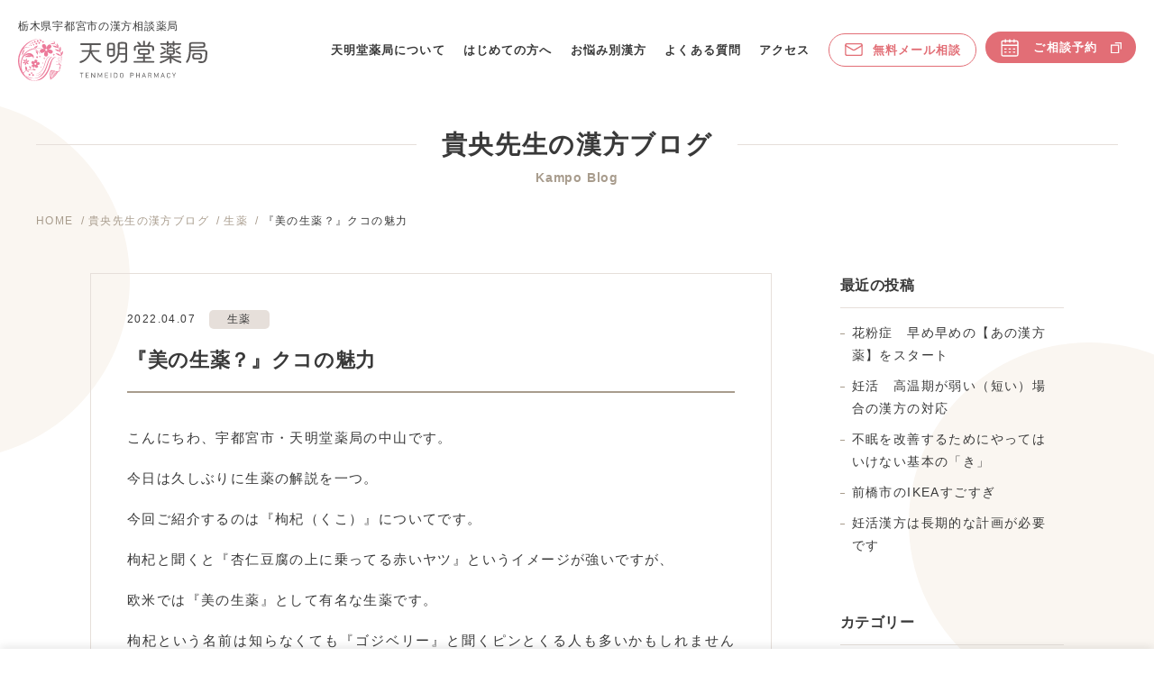

--- FILE ---
content_type: text/html; charset=UTF-8
request_url: https://www.tenmeido.jp/blog/herb/2953.html
body_size: 7286
content:
<!DOCTYPE html>
<html lang="ja" xmlns:og="http://ogp.me/ns#">
<head>
<meta charset="UTF-8">
<meta name="viewport" content="width=device-width,initial-scale=1,minimum-scale=1">
<meta http-equiv="X-UA-Compatible" content="IE=edge">
<meta name="format-detection" content="telephone=no">
<meta name="keywords" content="宇都宮市,漢方,漢方薬局,不妊">


<meta name='robots' content='index, follow, max-image-preview:large, max-snippet:-1, max-video-preview:-1' />

	<!-- This site is optimized with the Yoast SEO plugin v18.9 - https://yoast.com/wordpress/plugins/seo/ -->
	<link media="all" href="https://www.tenmeido.jp/wp/wp-content/cache/autoptimize/css/autoptimize_27678316acd2bbc5df5497755d3932e7.css" rel="stylesheet" /><title>『美の生薬？』クコの魅力 : 生薬 | 栃木県宇都宮市の漢方相談 天明堂薬局</title>
	<meta name="description" content="『美の生薬？』クコの魅力 。こんにちわ、宇都宮市・天明堂薬局の中山です。 今日は久しぶりに生薬の解説を一つ。 今回ご紹介するのは『枸杞（くこ）』についてです。 ・・・。投稿日：2022.04.07 。栃木県宇都宮市の漢方相談 天明堂薬局 。" />
	<link rel="canonical" href="https://www.tenmeido.jp/blog/herb/2953.html" />
	<script type="application/ld+json" class="yoast-schema-graph">{"@context":"https://schema.org","@graph":[{"@type":"WebSite","@id":"https://www.tenmeido.jp/#website","url":"https://www.tenmeido.jp/","name":"栃木県宇都宮市の漢方相談 天明堂薬局","description":"栃木県宇都宮市 天明堂薬局のサイトです。","potentialAction":[{"@type":"SearchAction","target":{"@type":"EntryPoint","urlTemplate":"https://www.tenmeido.jp/?s={search_term_string}"},"query-input":"required name=search_term_string"}],"inLanguage":"ja"},{"@type":"ImageObject","inLanguage":"ja","@id":"https://www.tenmeido.jp/blog/herb/2953.html#primaryimage","url":"https://www.tenmeido.jp/wp/wp-content/uploads/2022/04/IMG_5895-768x1024.jpeg","contentUrl":"https://www.tenmeido.jp/wp/wp-content/uploads/2022/04/IMG_5895-768x1024.jpeg"},{"@type":"WebPage","@id":"https://www.tenmeido.jp/blog/herb/2953.html#webpage","url":"https://www.tenmeido.jp/blog/herb/2953.html","name":"『美の生薬？』クコの魅力 : 生薬 | 栃木県宇都宮市の漢方相談 天明堂薬局","isPartOf":{"@id":"https://www.tenmeido.jp/#website"},"primaryImageOfPage":{"@id":"https://www.tenmeido.jp/blog/herb/2953.html#primaryimage"},"datePublished":"2022-04-07T00:47:51+00:00","dateModified":"2022-04-07T00:47:54+00:00","author":{"@id":"https://www.tenmeido.jp/#/schema/person/e8431b7c3cfaf008582c52814ba5f54a"},"description":"『美の生薬？』クコの魅力 。こんにちわ、宇都宮市・天明堂薬局の中山です。 今日は久しぶりに生薬の解説を一つ。 今回ご紹介するのは『枸杞（くこ）』についてです。 ・・・。投稿日：2022.04.07 。栃木県宇都宮市の漢方相談 天明堂薬局 。","breadcrumb":{"@id":"https://www.tenmeido.jp/blog/herb/2953.html#breadcrumb"},"inLanguage":"ja","potentialAction":[{"@type":"ReadAction","target":["https://www.tenmeido.jp/blog/herb/2953.html"]}]},{"@type":"BreadcrumbList","@id":"https://www.tenmeido.jp/blog/herb/2953.html#breadcrumb","itemListElement":[{"@type":"ListItem","position":1,"name":"Home","item":"https://www.tenmeido.jp/"},{"@type":"ListItem","position":2,"name":"『美の生薬？』クコの魅力"}]},{"@type":"Person","@id":"https://www.tenmeido.jp/#/schema/person/e8431b7c3cfaf008582c52814ba5f54a","name":"中山先生","image":{"@type":"ImageObject","inLanguage":"ja","@id":"https://www.tenmeido.jp/#/schema/person/image/","url":"https://secure.gravatar.com/avatar/fbb1b6a59463951c3c4eb6dae432b503?s=96&d=mm&r=g","contentUrl":"https://secure.gravatar.com/avatar/fbb1b6a59463951c3c4eb6dae432b503?s=96&d=mm&r=g","caption":"中山先生"},"url":"https://www.tenmeido.jp/author/tenmeido/"}]}</script>
	<!-- / Yoast SEO plugin. -->


<link rel='dns-prefetch' href='//ajax.googleapis.com' />
<link rel='dns-prefetch' href='//s.w.org' />


<link rel='stylesheet' id='dashicons-css'  href='https://www.tenmeido.jp/wp/wp-includes/css/dashicons.min.css' type='text/css' media='all' />

<script type='text/javascript' defer='defer' src='https://ajax.googleapis.com/ajax/libs/jquery/3.6.1/jquery.min.js' id='jquery-js'></script>
<script type='text/javascript' id='xo-event-calendar-ajax-js-extra'>
/* <![CDATA[ */
var xo_event_calendar_object = {"ajax_url":"https:\/\/www.tenmeido.jp\/wp\/wp-admin\/admin-ajax.php","action":"xo_event_calendar_month"};
/* ]]> */
</script>

<link rel="https://api.w.org/" href="https://www.tenmeido.jp/wp-json/" /><link rel="alternate" type="application/json" href="https://www.tenmeido.jp/wp-json/wp/v2/posts/2953" /><link rel="alternate" type="application/json+oembed" href="https://www.tenmeido.jp/wp-json/oembed/1.0/embed?url=https%3A%2F%2Fwww.tenmeido.jp%2Fblog%2Fherb%2F2953.html" />
<link rel="alternate" type="text/xml+oembed" href="https://www.tenmeido.jp/wp-json/oembed/1.0/embed?url=https%3A%2F%2Fwww.tenmeido.jp%2Fblog%2Fherb%2F2953.html&#038;format=xml" />
<link rel="icon" href="https://www.tenmeido.jp/wp/wp-content/uploads/2022/08/cropped-favicon-32x32.png" sizes="32x32" />
<link rel="icon" href="https://www.tenmeido.jp/wp/wp-content/uploads/2022/08/cropped-favicon-192x192.png" sizes="192x192" />
<link rel="apple-touch-icon" href="https://www.tenmeido.jp/wp/wp-content/uploads/2022/08/cropped-favicon-180x180.png" />
<meta name="msapplication-TileImage" content="https://www.tenmeido.jp/wp/wp-content/uploads/2022/08/cropped-favicon-270x270.png" />

<link rel="preconnect" href="https://fonts.googleapis.com">
<link rel="preconnect" href="https://fonts.gstatic.com" crossorigin>
<link href="https://fonts.googleapis.com/css2?family=Kosugi+Maru&display=swap" rel="stylesheet">

<!-- Google Tag Manager -->
<script>(function(w,d,s,l,i){w[l]=w[l]||[];w[l].push({'gtm.start':
new Date().getTime(),event:'gtm.js'});var f=d.getElementsByTagName(s)[0],
j=d.createElement(s),dl=l!='dataLayer'?'&l='+l:'';j.async=true;j.src=
'https://www.googletagmanager.com/gtm.js?id='+i+dl;f.parentNode.insertBefore(j,f);
})(window,document,'script','dataLayer','GTM-KPJKZ56');</script>
<!-- End Google Tag Manager -->

<!-- OGP -->
<meta property="og:locale" content="ja_JP" />
<meta property="og:title" content="『美の生薬？』クコの魅力 : 生薬 | 栃木県宇都宮市の漢方相談 天明堂薬局" />
<meta property="og:type" content="article" />
<meta property="og:url" content="https://www.tenmeido.jp/blog/herb/2953.html" />
<meta property="og:description" content="こんにちわ、宇都宮市・天明堂薬局の中山です。 今日は久しぶりに生薬の解説を一つ。 今回ご紹介するのは『枸杞（くこ）』についてです。 枸杞と聞くと『杏仁豆腐の上に乗ってる赤いヤツ』というイメージが強いで" />
<meta property="og:site_name" content="栃木県宇都宮市の漢方相談 天明堂薬局">
<meta property="og:image" content="https://www.tenmeido.jp/wp/wp-content/uploads/2022/04/IMG_5895-768x1024.jpeg">
 
<!-- /OGP -->

</head>

<body data-rsssl=1 class="post-template-default single single-post postid-2953 single-format-standard">
<!-- Google Tag Manager (noscript) -->
<noscript><iframe src="https://www.googletagmanager.com/ns.html?id=GTM-KPJKZ56"
height="0" width="0" style="display:none;visibility:hidden"></iframe></noscript>
<!-- End Google Tag Manager (noscript) -->

<div class="wrapper">
<header class="header">
<div class="header-logo">
<p class="header-logo__catch"><span>栃木県宇都宮市の漢方相談薬局</span><a href="https://www.tenmeido.jp"><img src="https://www.tenmeido.jp/wp/wp-content/themes/tenmeido_2/images/common/logo.svg" alt="天明堂薬局" class="header-logo__img"/></a></p>
</div>

<div class="g-search g-search--sp">
<div class="g-search__button"><a href="#"><span></span></a></div>
</div>
<input id="drawer-checkbox" type="checkbox">
<label id="drawer-icon" for="drawer-checkbox"><span></span></label>
<label id="drawer-close" for="drawer-checkbox"></label>
<label class="drawer-close-btn" for="drawer-checkbox"></label>
<div class="header-nav">
<nav class="g-nav">
<ul class="g-nav-main">
<li class="g-nav__about"><a href="https://www.tenmeido.jp/about/">天明堂薬局について</a></li>
<li class="g-nav__firsttime"><a href="https://www.tenmeido.jp/firsttime/">はじめての方へ</a></li>
<li class="g-nav__soudan"><a href="https://www.tenmeido.jp/soudan/">お悩み別漢方</a></li>
<li class="g-nav__faq"><a href="https://www.tenmeido.jp/faq/">よくある質問</a></li>
<li class="g-nav__access"><a href="https://www.tenmeido.jp/access/">アクセス</a></li>
<li class="g-nav__mail"><a href="https://www.tenmeido.jp/mail-consultation/"><img src="https://www.tenmeido.jp/wp/wp-content/themes/tenmeido_2/images/common/icon_mail.svg" alt="" class="icon-mail"/>無料メール相談</a></li>
<li class="g-nav__reserve"><a href="https://airrsv.net/tenmeido/calendar?_gl=1*1abyuee*_ga*MTczMTQ1MzI5OS4xNjIzMDI1MjQw*_ga_QF0VWJSD7Q*MTY1NzUyMDkxMi42Ni4wLjE2NTc1MjA5MTkuNTM." target="_blank"><img src="https://www.tenmeido.jp/wp/wp-content/themes/tenmeido_2/images/common/icon_calendar.svg" alt="" class="icon-calendar"/>ご相談予約<img src="https://www.tenmeido.jp/wp/wp-content/themes/tenmeido_2/images/common/icon_blank.svg" alt="" class="icon-blank"/></a></li>
</ul>
<ul class="g-nav-sub">
<li><a href="https://www.tenmeido.jp/zoom/">電話相談・Zoom相談</a></li>
<li><a href="https://www.tenmeido.jp/news/">お知らせ</a></li>
<li><a href="https://www.tenmeido.jp/blog/">貴央先生の漢方ブログ</a></li>
<li><a href="https://www.tenmeido.jp/taiken/">私の漢方体験談</a></li>
</ul>
</nav>
</div><!-- /header-nav -->
<!-- /header --></header>
<main class="main">

<div class="page-header page-header--sub">
  <div class="page-header__inner">
    <div class="page-header__head">
		<div class="page-header__head__title"><span>貴央先生の漢方ブログ</span></div>
      <div class="page-header__head__en">Kampo Blog</div>
			<ul class="breadcrumb"><li><a href="https://www.tenmeido.jp">HOME</a></li><li><a href="https://www.tenmeido.jp/blog/">貴央先生の漢方ブログ</a></li><li><a href="https://www.tenmeido.jp/blog/herb/">生薬</a></li><li>『美の生薬？』クコの魅力</li></ul>		</div>
  </div>
</div>
<div class="circle"><div class="circle-1"></div><div class="circle-2"></div></div>

<div class="contents">

<div class="contents-blog">

<div class="entry">
<article class="article">

<div class="bloghead">
		<time>2022.04.07</time>
		<div class="cate">
    <ul class="post-categories">
	<li><a href="https://www.tenmeido.jp/blog/herb/" rel="category tag">生薬</a></li></ul>    </div>
</div>
<h1 class="heading-blog">『美の生薬？』クコの魅力</h1>
	
<p>こんにちわ、宇都宮市・天明堂薬局の中山です。</p>
<p>今日は久しぶりに生薬の解説を一つ。</p>
<p>今回ご紹介するのは『枸杞（くこ）』についてです。</p>
<p>枸杞と聞くと『杏仁豆腐の上に乗ってる赤いヤツ』というイメージが強いですが、</p>
<p>欧米では『美の生薬』として有名な生薬です。</p>
<p>枸杞という名前は知らなくても『ゴジベリー』と聞くピンとくる人も多いかもしれませんね。</p>
<p>生薬学的に枸杞は『滋補肝腎・明目』の効果が期待されます。</p>
<p>滋補肝腎とは字のごとく『肝と腎の陰を補う』ということです。</p>
<p>漢方において肝には『目に穴をあける』『疏泄作用』『肝の華は爪にあらわれる』などの働きがあると考えます。</p>
<p>これはざっくり言えば「肝血が不足すると視力に影響し、自律神経が乱れ、爪がもろくなる。」ということです。</p>
<p>また『肝は血を蔵す』という考え方からも、生理がある女性にはお勧めで、血虚が目立つようであれば日頃から少しずつ摂取したい生薬です。</p>
<p> </p>
<p>漢方において腎は『精を蔵し、生殖、発育、成長を主る』という考えがあり、これはすなわち腎が衰えると老化が始まるということです。</p>
<p>「人の老化は腎の老化」という言葉からも、腎の弱りが「老ける」に直結することが分かります。</p>
<p>漢方において、年を重ねても若々しい人は「腎が強い」という表現もします。</p>
<p>そういう意味でも肝と腎を補うことは今でいう「アンチエイジング」と考えられます。</p>
<p>西洋医学的にも枸杞は抗酸化作用が非常に高いことが分かっており、体を酸化から守る＝老化予防の生薬として有名です。</p>
<p>海外セレブがスムージーの材料として枸杞を入れている動画をアップしていることからも、日本よりも海外の方が『美容、老化予防の生薬』というイメージが強いのかもしれませんね。</p>
<p>枸杞はそのまま食べても甘味があり美味しい生薬ですが、お勧めはヨーグルトやサラダに混ぜて食べる事。</p>
<p>我が家でもヨーグルトに混ぜたり、小腹が空いたときのおやつとして食べています。</p>
<p>注意点は「食べすぎると便が緩くなる」という事。</p>
<p>美味しいし美容に良いからと言って、食べすぎにはご注意を！</p>



<figure class="wp-block-image size-large"><img loading="lazy" width="768" height="1024" src="https://www.tenmeido.jp/wp/wp-content/uploads/2022/04/IMG_5895-768x1024.jpeg" alt="" class="wp-image-2954" srcset="https://www.tenmeido.jp/wp/wp-content/uploads/2022/04/IMG_5895-768x1024.jpeg 768w, https://www.tenmeido.jp/wp/wp-content/uploads/2022/04/IMG_5895-308x410.jpeg 308w, https://www.tenmeido.jp/wp/wp-content/uploads/2022/04/IMG_5895-1152x1536.jpeg 1152w, https://www.tenmeido.jp/wp/wp-content/uploads/2022/04/IMG_5895-1536x2048.jpeg 1536w, https://www.tenmeido.jp/wp/wp-content/uploads/2022/04/IMG_5895-scaled.jpeg 1920w" sizes="(max-width: 768px) 100vw, 768px" /></figure>
	
<div class="author-box">
  <div class="author-box__img">
  <img src="https://www.tenmeido.jp/wp/wp-content/themes/tenmeido_2/images/blog/takao.jpg" alt="中山 貴央" class="images">
  </div>
  <div class="author-box__txt">
  <h3 class="heading">中山 貴央<span>先生</span></h3>
  <ul class="list-occupation">
    <li>薬剤師</li><li>国際中医専門員</li><li>薬膳コーディネーター</li>
  </ul>
  <p class="">子宝相談、婦人科相談、美容相談を専門としています。<br>
  唯一無二の自分の心と体、そして人生だからこそ根本から改善できる漢方を試していただきたいと思っています。
  </p>
  <ul class="sns-link">
    <li><a href="https://twitter.com/nmjgtder7mmscui" target="_blank"><span class="fa-twitter"></span></a></li>
  </ul>
  </div>
</div>

</article>

<div class="navigation">
		<div class="navigation-prev"><a href="https://www.tenmeido.jp/blog/herb/2827.html" rel="prev">&laquo; 前の記事</a></div>
		<div class="navigation-next"><a href="https://www.tenmeido.jp/blog/herb/3205.html" rel="next">次の記事 &raquo;</a></div>
</div>

</div><!-- /entry -->

<div class="side-area">
<aside class="secondary">

<div id="recent-posts-2" class="widget widget_recent_entries">
<h3 class="widgettitle">最近の投稿</h3>
<ul>
<li><a href="https://www.tenmeido.jp/blog/%e8%8a%b1%e7%b2%89%e7%97%87/5465.html">花粉症　早め早めの【あの漢方薬】をスタート</a></li>
<li><a href="https://www.tenmeido.jp/blog/ninkatsu/5460.html">妊活　高温期が弱い（短い）場合の漢方の対応</a></li>
<li><a href="https://www.tenmeido.jp/blog/insomnia/5458.html">不眠を改善するためにやってはいけない基本の「き」</a></li>
<li><a href="https://www.tenmeido.jp/blog/hibinoblog/5455.html">前橋市のIKEAすごすぎ</a></li>
<li><a href="https://www.tenmeido.jp/blog/ninkatsu/5449.html">妊活漢方は長期的な計画が必要です</a></li>
</ul>
</div>

<div id="recent-posts-2" class="widget widget_recent_entries">
<h3 class="widgettitle">カテゴリー</h3>	
<ul>
	<li class="cat-item cat-item-86"><a href="https://www.tenmeido.jp/blog/cough/">咳</a>
</li>
	<li class="cat-item cat-item-85"><a href="https://www.tenmeido.jp/blog/youtube/">YouTube</a>
</li>
	<li class="cat-item cat-item-74"><a href="https://www.tenmeido.jp/blog/%e6%bc%a2%e6%96%b9%e8%96%ac/">漢方薬</a>
</li>
	<li class="cat-item cat-item-73"><a href="https://www.tenmeido.jp/blog/herb/">生薬</a>
</li>
	<li class="cat-item cat-item-72"><a href="https://www.tenmeido.jp/blog/food/">食養生</a>
</li>
	<li class="cat-item cat-item-71"><a href="https://www.tenmeido.jp/blog/gastrointestinalupset/">胃腸トラブル</a>
</li>
	<li class="cat-item cat-item-70"><a href="https://www.tenmeido.jp/blog/skin/">皮膚トラブル</a>
</li>
	<li class="cat-item cat-item-69"><a href="https://www.tenmeido.jp/blog/cold-blog/">冷え性</a>
</li>
	<li class="cat-item cat-item-68"><a href="https://www.tenmeido.jp/blog/aging/">老化</a>
</li>
	<li class="cat-item cat-item-67"><a href="https://www.tenmeido.jp/blog/stomatitis/">口内炎</a>
</li>
	<li class="cat-item cat-item-66"><a href="https://www.tenmeido.jp/blog/cold/">風邪</a>
</li>
	<li class="cat-item cat-item-65"><a href="https://www.tenmeido.jp/blog/constipation/">便秘</a>
</li>
	<li class="cat-item cat-item-64"><a href="https://www.tenmeido.jp/blog/hemorrhoids/">痔</a>
</li>
	<li class="cat-item cat-item-63"><a href="https://www.tenmeido.jp/blog/insomnia/">不眠</a>
</li>
	<li class="cat-item cat-item-62"><a href="https://www.tenmeido.jp/blog/postpartum/">産後</a>
</li>
	<li class="cat-item cat-item-61"><a href="https://www.tenmeido.jp/blog/menopause/">更年期障害</a>
</li>
	<li class="cat-item cat-item-60"><a href="https://www.tenmeido.jp/blog/stiff-neck/">肩こり</a>
</li>
	<li class="cat-item cat-item-58"><a href="https://www.tenmeido.jp/blog/eyestrain/">眼精疲労</a>
</li>
	<li class="cat-item cat-item-57"><a href="https://www.tenmeido.jp/blog/diarrhea/">下痢</a>
</li>
	<li class="cat-item cat-item-56"><a href="https://www.tenmeido.jp/blog/nikibi/">ニキビ</a>
</li>
	<li class="cat-item cat-item-55"><a href="https://www.tenmeido.jp/blog/swelling/">浮腫み</a>
</li>
	<li class="cat-item cat-item-54"><a href="https://www.tenmeido.jp/blog/headache/">頭痛</a>
</li>
	<li class="cat-item cat-item-53"><a href="https://www.tenmeido.jp/blog/training/">トレーニング</a>
</li>
	<li class="cat-item cat-item-51"><a href="https://www.tenmeido.jp/blog/hibinoblog/">日々のblog</a>
</li>
	<li class="cat-item cat-item-49"><a href="https://www.tenmeido.jp/blog/diet/">ダイエット</a>
</li>
	<li class="cat-item cat-item-48"><a href="https://www.tenmeido.jp/blog/ninkatsu/">不妊症</a>
</li>
	<li class="cat-item cat-item-47"><a href="https://www.tenmeido.jp/blog/%e8%8a%b1%e7%b2%89%e7%97%87/">花粉症</a>
</li>
	<li class="cat-item cat-item-46"><a href="https://www.tenmeido.jp/blog/%e7%94%9f%e7%90%86%e7%97%9b/">生理痛</a>
</li>
	<li class="cat-item cat-item-45"><a href="https://www.tenmeido.jp/blog/%e7%96%b2%e5%8a%b4/">疲労</a>
</li>
	<li class="cat-item cat-item-44"><a href="https://www.tenmeido.jp/blog/%e3%83%a1%e3%83%b3%e3%82%bf%e3%83%ab%e3%83%88%e3%83%a9%e3%83%96%e3%83%ab/">メンタルトラブル</a>
</li>
</ul>
</div>

</aside><!-- /secondary -->
</div>
</div><!-- /contents-blog -->

</div><!-- /contents -->
</main>

<div class="footer-header">
  <p class="footer-header__lead">漢方相談のご予約は<br>
  お電話、ご相談予約フォームから受付ております。</p>
  <div class="reserve-wrap">
    <div class="reserve-wrap__tel">
      <div class="reserve-wrap__tel-number"><a href="tel:0286225975"><span>TEL.</span>028-622-5975</a></div>
      <div class="reserve-wrap__tel-time">09:00～20:00（日曜日 9:00～18:00）不定休</div>
    </div>
    <div class="reserve-wrap__button">
      <div class="button-reserve"><a href="https://airrsv.net/tenmeido/calendar?_gl=1*hbw784*_ga*MTczMTQ1MzI5OS4xNjIzMDI1MjQw*_ga_QF0VWJSD7Q*MTY1NzY3MTI4Ni42OC4xLjE2NTc2NzI0NzMuNjA." target="_blank"><img src="https://www.tenmeido.jp/wp/wp-content/themes/tenmeido_2/images/common/icon_calendar.svg" alt="" class="icon-calendar"/>ご相談予約<img src="https://www.tenmeido.jp/wp/wp-content/themes/tenmeido_2/images/common/icon_blank.svg" alt="" class="icon-blank"/></a></div>
    </div>
  </div>
</div>

<footer class="footer">

    <div class="footer-nav-sp">
    <div class="footer-nav-sp__tel"><a href="tel:0286225975"><img src="https://www.tenmeido.jp/wp/wp-content/themes/tenmeido_2/images/common/icon_phone.svg" alt="" class="icon-phone"/>028-622-5975</a></div>
    <div class="footer-nav-sp__button"><a href="https://airrsv.net/tenmeido/calendar?_gl=1*1abyuee*_ga*MTczMTQ1MzI5OS4xNjIzMDI1MjQw*_ga_QF0VWJSD7Q*MTY1NzUyMDkxMi42Ni4wLjE2NTc1MjA5MTkuNTM." target="_blank"><img src="https://www.tenmeido.jp/wp/wp-content/themes/tenmeido_2/images/common/icon_calendar.svg" alt="" class="icon-calendar"/>ご相談予約<img src="https://www.tenmeido.jp/wp/wp-content/themes/tenmeido_2/images/common/icon_blank.svg" alt="" class="icon-blank"/></a>
    </div>
  </div>

  <div class="footer__inner">
      <div class="footer-info">
        <div class="footer-info__logo"><a href="index.html"><img src="https://www.tenmeido.jp/wp/wp-content/themes/tenmeido_2/images/common/logo.svg" alt="天明堂薬局"/></a></div>
        <ul class="footer-info__symptoms">
          <li><a href="https://www.tenmeido.jp/baby/">不妊症</a></li><li><a href="https://www.tenmeido.jp/woman/">更年期</a></li><li><a href="https://www.tenmeido.jp/insomnia/">不眠症</a></li><li><a href="https://www.tenmeido.jp/skin_beauty/">皮膚・美容</a></li>
        </ul>
        <div class="footer-info__number"><span>TEL.</span>028-622-5975</div>
        <div class="footer-info__time">09:00～20:00（日曜日 9:00～18:00）不定休</div>
        <div class="footer-info__address">〒320-0038 栃木県宇都宮市星が丘2-9-25 <a href="https://www.tenmeido.jp/access/" class="footer-access">アクセス</a></div>
      </div>

    <div class="footer-link">
      <div class="footer-link__column">
        <ul class="footer-link__list">
          <li><a href="https://www.tenmeido.jp/about/">天明堂薬局について</a></li>
          <li><a href="https://www.tenmeido.jp/firsttime/">はじめての方へ</a></li>
          <li><a href="https://www.tenmeido.jp/faq/">よくある質問</a></li>
          <li><a href="https://www.tenmeido.jp/access/">アクセス</a></li>
          <li><a href="https://www.tenmeido.jp/mail-consultation/">無料メール相談</a></li>
          <li><a href="https://www.tenmeido.jp/zoom/">電話相談・Zoom相談</a></li>
          <li class="footer-link__list-reserve"><a href="https://airrsv.net/tenmeido/calendar?_gl=1*1abyuee*_ga*MTczMTQ1MzI5OS4xNjIzMDI1MjQw*_ga_QF0VWJSD7Q*MTY1NzUyMDkxMi42Ni4wLjE2NTc1MjA5MTkuNTM." target="_blank">ご相談予約</a></li>
        </ul>
      </div>
      <div class="footer-link__column">
        <ul class="footer-link__list">
          <li><a href="https://www.tenmeido.jp/soudan/">お悩み別漢方</a>
          <ul>
            <li><a href="https://www.tenmeido.jp/baby/">不妊のお悩み</a></li>
            <li><a href="https://www.tenmeido.jp/woman/">女性のお悩み</a></li>
            <li><a href="https://www.tenmeido.jp/insomnia/">不眠症</a></li>
            <li><a href="https://www.tenmeido.jp/skin_beauty/">皮膚・美容</a></li>
          </ul>
          </li>
        </ul>
      </div>
      <div class="footer-link__column">
        <ul class="footer-link__list">
          <li><a href="https://www.tenmeido.jp/news/">お知らせ</a></li>
          <li><a href="https://www.tenmeido.jp/blog/">貴央先生の漢方ブログ</a></li>
          <li><a href="https://www.tenmeido.jp/taiken/">私の漢方体験談</a></li>
        </ul>
        <ul class="sns-link">
          <li><a href="https://www.facebook.com/tenmeido/" target="_blank"><span class="fa-facebook"></span></a></li>
          <li><a href="https://twitter.com/nmjgtder7mmscui" target="_blank"><span class="fa-twitter"></span></a></li>
          <li><a href="https://line.me/R/ti/p/iaUZ72z3Bw" target="_blank"><span class="fa-line"></span></a></li>
          <li><a href="https://www.youtube.com/channel/UCULbpyWrnK_8eU-8QXUNbLQ" target="_blank"><span class="fa-youtube"></span></a></li>
        </ul>
      </div>
    </div><!-- /footer-link -->
  </div><!-- /footer__inner -->

  <div class="footer-bottom">
    <div class="footer-bottom__inner">
      <div class="footer-bottom__link">
        <ul class="footer-bottom__list">
            <li><a href="https://www.tenmeido.jp/privacy/">プライバシーポリシー</a></li>
            <li><a href="https://www.tenmeido.jp/site-map/">サイトマップ</a></li>
          </ul>
      </div>
      <div class="footer-bottom__copy">
        <small class="copyright">Copyright © Tenmeido Pharmacy Allrights reserved.</small>
      </div>
    </div>
  </div>

</footer>

</div><!-- /wrapper -->



<script defer src="https://www.tenmeido.jp/wp/wp-content/cache/autoptimize/js/autoptimize_666fb0d5fec4e3a654b4d8dbab44bfb6.js"></script></body>
</html><!-- WP Fastest Cache file was created in 0.22445702552795 seconds, on 18-01-26 14:07:31 --><!-- need to refresh to see cached version -->

--- FILE ---
content_type: image/svg+xml
request_url: https://www.tenmeido.jp/wp/wp-content/themes/tenmeido_2/images/common/icon_mail.svg
body_size: 303
content:
<svg xmlns="http://www.w3.org/2000/svg" version="1.1" xmlns:xlink="http://www.w3.org/1999/xlink" xmlns:svgjs="http://svgjs.com/svgjs" width="512" height="512" x="0" y="0" viewBox="0 0 24 24" style="enable-background:new 0 0 512 512" xml:space="preserve" class=""><g><path d="M20 19.75H4A2.76 2.76 0 0 1 1.25 17V7A2.76 2.76 0 0 1 4 4.25h16A2.76 2.76 0 0 1 22.75 7v10A2.76 2.76 0 0 1 20 19.75Zm-16-14A1.25 1.25 0 0 0 2.75 7v10A1.25 1.25 0 0 0 4 18.25h16A1.25 1.25 0 0 0 21.25 17V7A1.25 1.25 0 0 0 20 5.75Z" fill="#e26e76" data-original="#000000" class=""></path><path d="M12 13.35a3.25 3.25 0 0 1-1.65-.45L1.62 7.71a.76.76 0 0 1-.27-1 .74.74 0 0 1 1-.26l8.74 5.18a1.69 1.69 0 0 0 1.76 0l8.74-5.18a.74.74 0 0 1 1 .26.76.76 0 0 1-.27 1l-8.67 5.19a3.25 3.25 0 0 1-1.65.45Z" fill="#e26e76" data-original="#000000" class=""></path></g></svg>

--- FILE ---
content_type: image/svg+xml
request_url: https://www.tenmeido.jp/wp/wp-content/themes/tenmeido_2/images/common/icon_calendar.svg
body_size: 404
content:
<?xml version="1.0"?>
<svg xmlns="http://www.w3.org/2000/svg" xmlns:xlink="http://www.w3.org/1999/xlink" xmlns:svgjs="http://svgjs.com/svgjs" version="1.1" width="512" height="512" x="0" y="0" viewBox="0 0 32 32" style="enable-background:new 0 0 512 512" xml:space="preserve" class=""><g><linearGradient xmlns="http://www.w3.org/2000/svg" id="Gradient-Icon" gradientUnits="userSpaceOnUse" x1="7.42" x2="24.58" y1="31.861" y2="2.139"><stop stop-opacity="1" stop-color="#ffffff" offset="1"/><stop stop-opacity="1" stop-color="#ffffff" offset="1"/></linearGradient><g xmlns="http://www.w3.org/2000/svg" id="Layer_2" data-name="Layer 2"><path d="m27 4h-3v-1a1 1 0 0 0 -2 0v1h-5v-1a1 1 0 0 0 -2 0v1h-5v-1a1 1 0 0 0 -2 0v1h-3a3 3 0 0 0 -3 3v20a3 3 0 0 0 3 3h22a3 3 0 0 0 3-3v-20a3 3 0 0 0 -3-3zm1 23a1 1 0 0 1 -1 1h-22a1 1 0 0 1 -1-1v-14h24zm0-16h-24v-4a1 1 0 0 1 1-1h3v1a1 1 0 0 0 2 0v-1h5v1a1 1 0 0 0 2 0v-1h5v1a1 1 0 0 0 2 0v-1h3a1 1 0 0 1 1 1zm-14 7a1 1 0 0 1 1-1h2a1 1 0 0 1 0 2h-2a1 1 0 0 1 -1-1zm-7 0a1 1 0 0 1 1-1h2a1 1 0 0 1 0 2h-2a1 1 0 0 1 -1-1zm14 0a1 1 0 0 1 1-1h2a1 1 0 0 1 0 2h-2a1 1 0 0 1 -1-1zm-7 5a1 1 0 0 1 1-1h2a1 1 0 0 1 0 2h-2a1 1 0 0 1 -1-1zm-7 0a1 1 0 0 1 1-1h2a1 1 0 0 1 0 2h-2a1 1 0 0 1 -1-1zm14 0a1 1 0 0 1 1-1h2a1 1 0 0 1 0 2h-2a1 1 0 0 1 -1-1z" fill="url(#Gradient-Icon)" data-original="url(#Gradient-Icon)"/></g></g></svg>


--- FILE ---
content_type: image/svg+xml
request_url: https://www.tenmeido.jp/wp/wp-content/themes/tenmeido_2/images/common/icon_blank.svg
body_size: 164
content:
<svg id="レイヤー_1" data-name="レイヤー 1" xmlns="http://www.w3.org/2000/svg" viewBox="0 0 50.58 49.24"><path d="M34,15.63v29H5v-29H34m5-5H0v39H39v-39Z" transform="translate(0 -0.39)" style="fill:#fff"/><polyline points="48.08 29.44 48.08 2.5 19.8 2.5" style="fill:none;stroke:#fff;stroke-miterlimit:10;stroke-width:5px"/></svg>